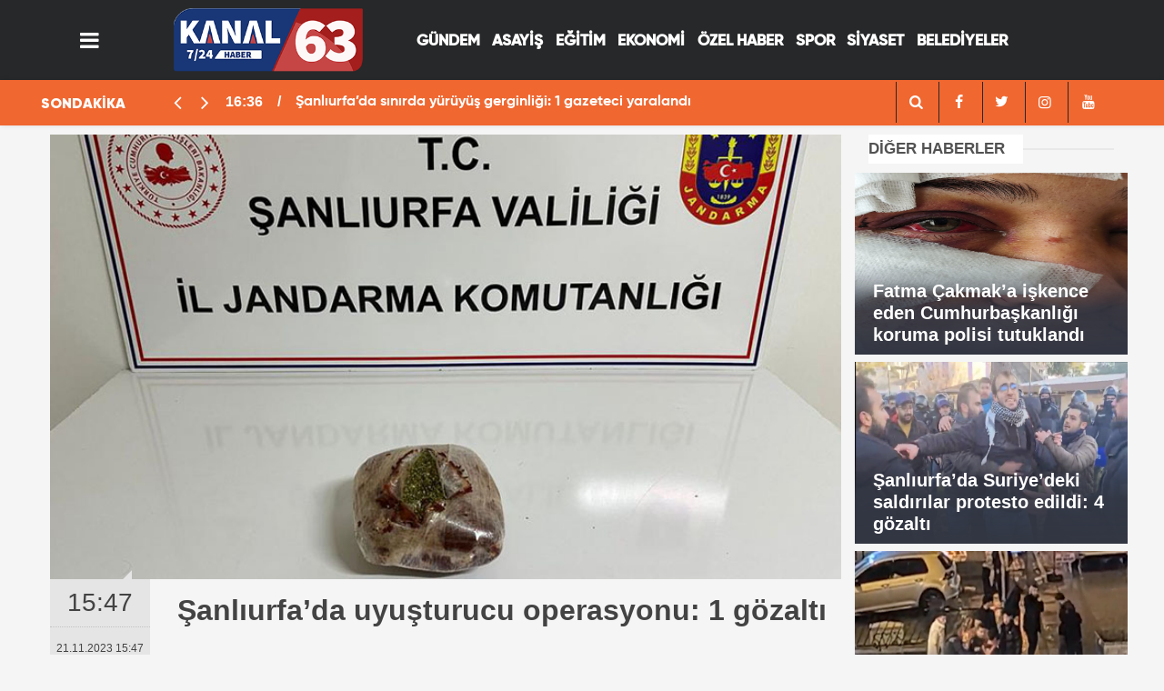

--- FILE ---
content_type: text/html; charset=UTF-8
request_url: https://kanal63.com/haber/7989/sanliurfada-uyusturucu-operasyonu-1-gozalti
body_size: 7696
content:
<!DOCTYPE html>
<html lang="tr">

<head>
    <meta http-equiv="Content-Type" content="text/html; charset=UTF-8" />
    <meta http-equiv="Content-Language" content="tr" />
<meta name="viewport" content="width=device-width, initial-scale=1">

    <link rel="icon" href="upload/25012023134656-20629-55776.jpg">
    <meta http-equiv="Refresh" content="300" />
    
    <meta name="description" content="Şanlıurfa Haber,Haber Urfa,Urfa Haber,Urfa Haberleri,Urfada,Urfa Sondakika,Urfadan,Şanlıurfa sondakika,kanal63," />
    <meta name="keywords" content="Türkiye,Politika,Ekonomi,Finans,Döviz,Borsa,Spor,Futbol,siyaset,Sağlık,Kültür Sanat,Müzik,Sinema,Magazin,Moda,Bilim Teknoloji,Tatil,Hava Durumu,Canlı Yayın,Şanlıurfa Haber,Haber Urfa,Urfa Haber,Urfa Haberleri,Urfada,Urfa Sondakika,Urfadan,Şanlıurfa sondakika,kanal63," />
    <meta name="author" content="Sinekkuşu İnternet Hizmetleri">
    <meta name="developer" content="Sinekkuşu İnternet Hizmetleri" />
    <meta name="designer" content="Sinekkuşu İnternet Hizmetleri" />
    <meta name="generator" content="Sinekkuşu İnternet Hizmetleri" />
    <link rel="alternate" type="application/rss+xml" title="RSS servisi" href="https://kanal63.com/news_sitemap.xml" />
	    <link rel=manifest href="https://kanal63.com/manifest.json">
	
    <meta name="theme-color" content="#182c4c">

        			    <title>Şanlıurfa’da uyuşturucu operasyonu: 1 gözaltı || Kanal63 Urfa&#039;nın Yeni Haber Kanalı</title>
<link rel="canonical" href="https://kanal63.com/haber/7989/sanliurfada-uyusturucu-operasyonu-1-gozalti" />
    <link rel="amphtml" href="https://kanal63.com/amp/haber/7989/sanliurfada-uyusturucu-operasyonu-1-gozalti">
    <meta property="og:site_name" content="https://kanal63.com/haber/7989/sanliurfada-uyusturucu-operasyonu-1-gozalti" />
    <meta property="og:title" content="Şanlıurfa’da uyuşturucu operasyonu: 1 gözaltı" />
    <meta property="og:description" content="Şanlıurfa İl Jandarma Komutanlığınca, uyuşturucu madde ile mücadele kapsamında gerçekleştirilen yol emniyet kontrolünde durdurulan otobüste yolcu olarak bulunan şahsın çantasında 1 kilo 160 gram kimyasal uyuşturucu (skunk)  maddesi ele geçirildi." />
    <meta property="og:image" content="https://kanal63.com/upload/2023-11-sanliurfada-uyusturucu-operasyonu-1-gozalti.jpg" />
    <meta property="og:type" content="article" />
    <meta property="og:url" content="https://kanal63.com/haber/7989/sanliurfada-uyusturucu-operasyonu-1-gozalti" />
    <meta property="og:title" content="Şanlıurfa’da uyuşturucu operasyonu: 1 gözaltı" />
    <meta name="twitter:card" content="summary_large_image" />
    <meta name="twitter:url" content="https://kanal63.com/haber/7989/sanliurfada-uyusturucu-operasyonu-1-gozalti" />
    <meta name="twitter:domain" content="https://kanal63.com/haber/7989/sanliurfada-uyusturucu-operasyonu-1-gozalti" />
    <meta name="twitter:site" content="" />
    <meta name="twitter:title" content="Şanlıurfa’da uyuşturucu operasyonu: 1 gözaltı" />
    <meta name="twitter:description" content="Şanlıurfa İl Jandarma Komutanlığınca, uyuşturucu madde ile mücadele kapsamında gerçekleştirilen yol emniyet kontrolünde durdurulan otobüste yolcu olarak bulunan şahsın çantasında 1 kilo 160 gram kimyasal uyuşturucu (skunk)  maddesi ele geçirildi." />
    <meta name="twitter:image:src" content="https://kanal63.com/upload/2023-11-sanliurfada-uyusturucu-operasyonu-1-gozalti.jpg" />
    <meta property="og:image:type" content="image/jpeg" />
    <meta property="og:image:width" content="1274" />
    <meta property="og:image:height" content="664" />
    <link rel="image_src" type="image/jpeg" href="https://kanal63.com/upload/2023-11-sanliurfada-uyusturucu-operasyonu-1-gozalti.jpg" />
    <meta name="dc.language" content="tr">
    <meta name="dc.source" content="https://kanal63.com/haber/7989/sanliurfada-uyusturucu-operasyonu-1-gozalti">
    <meta name="dc.title" content="Şanlıurfa’da uyuşturucu operasyonu: 1 gözaltı">
    <meta name="dc.keywords" content="">
    <meta name="dc.description" content="Şanlıurfa İl Jandarma Komutanlığınca, uyuşturucu madde ile mücadele kapsamında gerçekleştirilen yol emniyet kontrolünde durdurulan otobüste yolcu olarak bulunan şahsın çantasında 1 kilo 160 gram kimyasal uyuşturucu (skunk)  maddesi ele geçirildi.">
		
        	<!-- Global site tag (gtag.js) - Google Analytics -->
<script async src="https://www.googletagmanager.com/gtag/js?id=UA-250227992-1"></script>
<script>
  window.dataLayer = window.dataLayer || [];
  function gtag(){dataLayer.push(arguments);}
  gtag('js', new Date());

  gtag('config', 'UA-250227992-1');
</script>

    <meta name="application-name" content="Kanal63 Urfa&#039;nın Yeni Haber Kanalı" />
    <meta name="msapplication-TileImage" content="https://kanal63.com/upload/25012023134656-20629-55776.jpg" />
	<link rel="apple-touch-icon" sizes="152x152" href="https://kanal63.com/upload/25012023134656-20629-55776.jpg" />
	<link rel="apple-touch-icon" sizes="144x144" href="https://kanal63.com/upload/25012023134656-20629-55776.jpg" />
	<link rel="apple-touch-icon" sizes="120x120" href="https://kanal63.com/upload/25012023134656-20629-55776.jpg" />
	<link rel="apple-touch-icon" sizes="114x114" href="https://kanal63.com/upload/25012023134656-20629-55776.jpg" />
	<link rel="apple-touch-icon" sizes="72x72" href="https://kanal63.com/upload/25012023134656-20629-55776.jpg" />
	<link rel="apple-touch-icon-precomposed" href="https://kanal63.com/upload/25012023134656-20629-55776.jpg" />

    <!---<script type="text/javascript" src="https://kanal63.com/theme/assets/js/owl.carousel.js"></script>-->
    <script type="text/javascript" src="https://kanal63.com/theme/assets/js/function.js"></script>
    <script type="text/javascript" src="https://kanal63.com/theme/assets/js/slider.js" charset="utf-8"></script>
	<link rel="stylesheet" href="https://kanal63.com/theme/assets/css/weather-icons.css">
    <link rel="stylesheet" href="https://kanal63.com/theme/assets/css/font-awesome.min.css">
    <link rel="stylesheet" href="https://kanal63.com/theme/assets/css/swiper.min.css">
    <link rel="stylesheet" href="https://kanal63.com/theme/assets/css/bootstrap.min.css">
    <link rel="stylesheet" href="https://kanal63.com/theme/assets/css/main.css">
    <link rel="stylesheet" href="https://kanal63.com/theme/assets/css/fontawesome/css/all.min.css">
  <!-- CSS only -->

    <!--[if lt IE 9]>
      <script src="https://oss.maxcdn.com/html5shiv/3.7.2/html5shiv.min.js"></script>
      <script src="https://oss.maxcdn.com/respond/1.4.2/respond.min.js"></script>
      <![endif]-->

</head>

<body class="body-main">
	<div class="SNK_pageskin left visible-lg visible-md fixed"><br></div>
	<div class="SNK_pageskin right visible-lg visible-md fixed"><br></div>
    <header class="base-header header-01">
        <div class="container">
			 <div class="nav-main-container col-9 ">
					<div class="container">
						<div class="row h-100 align-items-center flex-nowrap">
							<div class="col-2 col-xl-1">
								<ul class="nav-tool d-flex flex-row">
									<li>
										 <a id="menuAc" href="#" aria-label="Menü" class="btn show-all-menu"><i class="icon-menu"></i></a>
									</li>
								</ul>
							</div>
							<div class="col-8 col-xl-auto brand">
								<a href="https://kanal63.com" rel="home" title="Kanal63 Urfa&#039;nın Yeni Haber Kanalı">
									<img src="https://kanal63.com/upload/24012023192836-18060-30701.png"
										alt="Kanal63 Urfa&#039;nın Yeni Haber Kanalı" width="100%" height="60" />
								</a>
							</div>
							<div class="col-xl-7 d-none d-xl-block justify-content-end ">
								<ul class="nav-main d-flex flex-row"><li  class="menuyazi"><a href="https://kanal63.com/kategori/7/gundem.html" > GÜNDEM <ul class="dropdown-menu"></ul></li><li  class="menuyazi"><a href="https://kanal63.com/kategori/12/asayis.html" > ASAYİŞ <ul class="dropdown-menu"></ul></li><li  class="menuyazi"><a href="https://kanal63.com/kategori/10/egitim.html" > EĞİTİM <ul class="dropdown-menu"></ul></li><li  class="menuyazi"><a href="https://kanal63.com/kategori/9/ekonomi.html" > EKONOMİ <ul class="dropdown-menu"></ul></li><li  class="menuyazi"><a href="https://kanal63.com/kategori/19/ozel-haber.html" > ÖZEL HABER <ul class="dropdown-menu"></ul></li><li  class="menuyazi"><a href="https://kanal63.com/kategori/11/spor.html" > SPOR <ul class="dropdown-menu"></ul></li><li  class="menuyazi"><a href="https://kanal63.com/kategori/8/siyaset.html" > SİYASET <ul class="dropdown-menu"></ul></li><li  class="menuyazi"><a href="https://kanal63.com/kategori/33/belediyeler.html" > BELEDİYELER <ul class="dropdown-menu"></ul></li></ul></a>
							</div>

						</div>
					</div>
				</div>
        </div>
 
		
		
   

        <section class="bar-last-news">
            <div class="container">
				<div class='row d-flex' >
					<div class='col-sm-2 col-lg-2'>
						<div class="icon">
							<span>SONDAKİKA</span>
						</div>
					</div>
					<div class='col-sm-7 col-lg-7'>	
						<div class="items">
							<div class="owl-carousel  owl-theme sondakika">
																								<div class="item">
									<span class="time">14:56</span>
									<a
										href="https://kanal63.com/haber/14223/sanliurfada-husumetli-aileler-baristi">Şanlıurfa’da husumetli aileler barıştı</a>
								</div>
																<div class="item">
									<span class="time">14:34</span>
									<a
										href="https://kanal63.com/haber/14222/sanliurfada-fenomen-kasaba-silahli-saldiri-2-yarali">Şanlıurfa’da fenomen kasaba silahlı saldırı: 2 yaralı</a>
								</div>
																<div class="item">
									<span class="time">20:35</span>
									<a
										href="https://kanal63.com/haber/14221/sanliurfada-kar-yagisi-guzelligiyle-buyuledi-olumsuzluklariyla-zor-anlar-yasatti">Şanlıurfa’da kar yağışı güzelliğiyle büyüledi, olumsuzluklarıyla zor anlar yaşattı</a>
								</div>
																<div class="item">
									<span class="time">16:36</span>
									<a
										href="https://kanal63.com/haber/14220/sanliurfada-sinirda-yuruyus-gerginligi-1-gazeteci-yaralandi">Şanlıurfa’da sınırda yürüyüş gerginliği: 1 gazeteci yaralandı</a>
								</div>
																<div class="item">
									<span class="time">19:15</span>
									<a
										href="https://kanal63.com/haber/14219/sanliurfada-kolonlardan-ses-geldigi-iddia-edilen-6-katli-bina-tedbiren-bosaltildi">Şanlıurfa’da kolonlardan ses geldiği iddia edilen 6 katlı bina tedbiren boşaltıldı</a>
								</div>
																<div class="item">
									<span class="time">11:02</span>
									<a
										href="https://kanal63.com/haber/14218/sanliurfada-kuzen-kavgasi-1-olu">Şanlıurfa’da kuzen kavgası: 1 ölü</a>
								</div>
																<div class="item">
									<span class="time">17:37</span>
									<a
										href="https://kanal63.com/haber/14217/sanliurfada-suriyedeki-saldirilar-protesto-edildi-4-gozalti">Şanlıurfa’da Suriye’deki saldırılar protesto edildi: 4 gözaltı</a>
								</div>
																<div class="item">
									<span class="time">11:49</span>
									<a
										href="https://kanal63.com/haber/14216/sanliurfada-gizli-buzlanma-kazasi-2-olu">Şanlıurfa’da gizli buzlanma kazası: 2 ölü</a>
								</div>
																<div class="item">
									<span class="time">13:12</span>
									<a
										href="https://kanal63.com/haber/14215/birecikte-tufekle-kopek-vurulmasi-kamerada">Birecik’te tüfekle köpek vurulması kamerada</a>
								</div>
																<div class="item">
									<span class="time">12:07</span>
									<a
										href="https://kanal63.com/haber/14214/fatma-cakmaka-iskence-eden-cumhurbaskanligi-koruma-polisi-tutuklandi">Fatma Çakmak’a işkence eden Cumhurbaşkanlığı koruma polisi tutuklandı</a>
								</div>
															</div>
						</div>
				</div>
					<div class='col-sm-3 col-lg-3'> <div class="all-link">
					<div class="col-auto nav-icon">
					   <div>
							<a title="facebook" href="https://kanal63.com/arama">
									<i class="icon-search" style="color: var(--news-theme-text-color);"></i>
							</a>
						</div>
                    	<div>
							<a title="facebook" href="https://www.facebook.com/">
								<i class="icon-facebook" style="color: var(--news-theme-text-color);"></i>
							</a>
						</div>
                        <div>
							<a title="twitter" href="https://twitter.com/">
								<i class="icon-twitter" style="color: var(--news-theme-text-color);"></i>
							</a>
						</div>
                        <div>
							<a title="instagram" href="https://instagram.com/">
								<i class="icon-instagramm" style="color: var(--news-theme-text-color);"></i>
							</a>
						</div>
                        <div>
							<a title="youtube" href="https://www.youtube.com/">
								<i class="icon-youtube" style="color: var(--news-theme-text-color);"></i>
							</a>
						</div>
					</div>
				</div></div>
				</div>
			</div>
        </section>     
    </header>


    <!-- -->
    <main role="main" id="main">
            <link href="//cdnjs.cloudflare.com/ajax/libs/chocolat/0.4.19/css/chocolat.min.css" rel="stylesheet"/>
<script src="//cdnjs.cloudflare.com/ajax/libs/chocolat/0.4.19/js/jquery.chocolat.min.js"></script>

    <div class="container section-padding-gutter">
        <div class="row d-flex justify-content-center">
            <div class="col-12 col-lg-9">
                <div class="page-content  news-scroll">
                    <div class="post-item" id="news-7989" data-order="1" data-id="7989" data-title="Şanlıurfa’da uyuşturucu operasyonu: 1 gözaltı;"
                        data-url="https://kanal63.com/haber/7989/sanliurfada-uyusturucu-operasyonu-1-gozalti">
                        <div class="article-detail news-detail">
                            <div class="article-image">
                                <div class="imgc image">
                                    <img src="https://kanal63.com/upload/2023-11-sanliurfada-uyusturucu-operasyonu-1-gozalti.jpg" class="position-static col px-0" alt="Şanlıurfa’da uyuşturucu operasyonu: 1 gözaltı;" />
                                </div>
                            </div>
                            <aside class="article-side">
                                <div class="position-sticky">
                                    <div class="content-date">
                                        <time class="p1"
                                            datetime="21.11.2023 15:47">15:47</time>
                                        <span class="p2">21.11.2023 15:47</span>
                                    </div>
                                    <div class="content-tools bookmark-block" data-type="1" data-twitter="">
                                       
                                        <button class="icon-print bg"
                                            onclick="return openPopUp_670x500('https://kanal63.com/cikti/7989/1')"
                                            title="Yazdır"></button>
                                        <button class="icon-comment bg" onclick="$.scrollTo('#comment_form_7989', 600);"
                                            title="Yorum Yap"></button>
                                    </div>
                                </div>
                            </aside>
                            <article class="article-content">
                                <div class="content-heading">
                                    <h1 class="content-title">Şanlıurfa’da uyuşturucu operasyonu: 1 gözaltı</h1>
                                    <h2 class="content-description">Şanlıurfa İl Jandarma Komutanlığınca, uyuşturucu madde ile mücadele kapsamında gerçekleştirilen yol emniyet kontrolünde durdurulan otobüste yolcu olarak bulunan şahsın çantasında 1 kilo 160 gram kimyasal uyuşturucu (skunk)  maddesi ele geçirildi....</h2>
                                </div>
							
                                <div class="text-content">
																		                      <p class="MsoNormal"><span style="font-size:14.0pt;mso-bidi-font-size:11.0pt;
line-height:106%;font-family:&quot;Verdana&quot;,sans-serif">&nbsp;</span></p><p class="MsoNormal"><span style="font-family: Verdana, sans-serif; font-size: 14pt;">Şanlıurfa İl Jandarma
Komutanlığınca, uyuşturucu madde ile mücadele kapsamında operasyonlar devam
ediyor.</span><br></p><p class="MsoNormal"><span style="font-size:14.0pt;mso-bidi-font-size:11.0pt;
line-height:106%;font-family:&quot;Verdana&quot;,sans-serif">Şanlıurfa İl Jandarma
Komutanlığınca, "narkotik suçlarla mücadele kapsamında" icra edilen
faaliyetler sonucunda, Karaköprü ilçesinde Akziyaret Jandarma Karakol
Komutanlığınca gerçekleştirilen yol emniyet kontrolünde durdurulan otobüste
yolcu olarak bulunan A.Ç. isimli şahsın bagajdaki çantasında yapılan aramada, 1
kilo 160 gram kimyasal uyuşturucu (skunk) maddesi ele geçirildi.<o:p></o:p></span></p><p class="MsoNormal"><span style="font-size:14.0pt;mso-bidi-font-size:11.0pt;
line-height:106%;font-family:&quot;Verdana&quot;,sans-serif">A.Ç. isimli şahıs, gözaltına
alındı. <o:p></o:p></span></p><p class="MsoNormal"><span style="font-size:14.0pt;mso-bidi-font-size:11.0pt;
line-height:106%;font-family:&quot;Verdana&quot;,sans-serif">Şanlıurfa İl Jandarma
Komutanlığınca, "Narkotik Suçlarla Mücadele Kapsamında" operasyonel
faaliyetlere hız kesmeden devam edildiği bildirildi.<o:p></o:p></span></p><p class="MsoNormal"><span style="font-size:14.0pt;mso-bidi-font-size:11.0pt;
line-height:106%;font-family:&quot;Verdana&quot;,sans-serif">BİHA <o:p></o:p></span></p><p>















</p><p class="MsoNormal"><b><span style="font-size:10.0pt;mso-bidi-font-size:11.0pt;
line-height:106%;font-family:&quot;Verdana&quot;,sans-serif">&nbsp;</span></b></p>
									
																		
									
                                </div>
                                <p class="article-read-count">Kaynak: </p>
                                <section class="news-label">
                                    <header style='font-family: "Gilroy Black", sans-serif;'><i class="icon-tag"></i> İlgili Konular :</header>

                                    
                                   
                                </section>
                                <div class="sub-page-caption"><span style='font-family: "Gilroy Black", sans-serif;'>İlgili Haberler</span></div>
                                <div class="box-news">
                                    <div class="row">
										<ul style="margin-left: 37px;">
											
											
                                        										</ul>

                                    </div>
                                </div>
                            </article>
                        </div>
                        
                        <section class="comment-block">
                            <h1 class="caption"><span style='font-family: "Gilroy Black", sans-serif;'>HABERE</span> YORUM KAT</h1>
                            <div class="comment_add clearfix">
                                <form method="post" id="comment_form_7989"
                                    onsubmit="return addComment(this, 1, 7989);">
                                    <textarea name="comment_content" class="comment_content" rows="6"
                                        placeholder="YORUMUNUZ" maxlength="500"></textarea>
                                    <input type="hidden" name="reply" value="0" />
                                    <input type="hidden" name="doc_id" value="7989" />
                                    <span class="reply_to"></span>
                                    <input type="hidden" name="_token" value="4BwHRCebLUbRKIyStkP9jZgzU1hqBjC7aCwhex3D">                                    <input type="text" name="member_name" class="member_name" placeholder="AD-SOYAD" />
                                    <input type="submit" name="comment_submit" class="comment_submit" value="YORUMLA" />
                                </form>
                                <div class="info"><b>UYARI:</b> Küfür, hakaret, rencide edici cümleler veya imalar,
                                    inançlara saldırı içeren, imla kuralları ile yazılmamış,<br /> Türkçe karakter
                                    kullanılmayan ve büyük harflerle yazılmış yorumlar onaylanmamaktadır.</div>
                            </div>
                            <div class="comments" id="comments-7989" data-id="7989" data-type="1" data-list="5">
                               
                                <div class="caption"><i class="icon-chat-1"></i><span>0 Yorum</span></div>
                                <ul class="items">
                                                                       

                                </ul>
                                <div class="more" style="display: none;"><button><i class="icon-spin6"></i> Daha
                                        fazlasını göster</button></div>
                            </div>
                        </section>
                        <div id="fb-comments-7989" class="fb-comments"
                            data-href="https://kanal63.com/haber/7989/sanliurfada-uyusturucu-operasyonu-1-gozalti"
                            data-width="100%" data-numposts="5" data-colorscheme="light"></div>
                        <!-- -->
                    </div>
                </div>
            </div>
            <div class="col-12 col-lg-3">
                <div class="side-caption"><a href="#">DİĞER
                        HABERLER</a>
                </div>
                <div class="row">
                                                            <div class="post-item tot mb-2">
                        <a href="https://kanal63.com/haber/14214/fatma-cakmaka-iskence-eden-cumhurbaskanligi-koruma-polisi-tutuklandi">
                            <div class="imgc img-filter">
                                <img class="lazy" style="position: relative;height: 200px;width:300px;" loading="lazy"
                                    data-src="https://kanal63.com/upload/18012026120740-90105-66394.jpg" alt="Fatma Çakmak’a işkence eden Cumhurbaşkanlığı koruma polisi tutuklandı"
                                    src="https://kanal63.com/upload/18012026120740-90105-66394.jpg">
                            </div>
                            <span class="t">Fatma Çakmak’a işkence eden Cumhurbaşkanlığı koruma polisi tutuklandı</span>
                        </a>
                    </div>

                                        <div class="post-item tot mb-2">
                        <a href="https://kanal63.com/haber/14217/sanliurfada-suriyedeki-saldirilar-protesto-edildi-4-gozalti">
                            <div class="imgc img-filter">
                                <img class="lazy" style="position: relative;height: 200px;width:300px;" loading="lazy"
                                    data-src="https://kanal63.com/upload/19012026173738-97839-66553.jpg" alt="Şanlıurfa’da Suriye’deki saldırılar protesto edildi: 4 gözaltı"
                                    src="https://kanal63.com/upload/19012026173738-97839-66553.jpg">
                            </div>
                            <span class="t">Şanlıurfa’da Suriye’deki saldırılar protesto edildi: 4 gözaltı</span>
                        </a>
                    </div>

                                        <div class="post-item tot mb-2">
                        <a href="https://kanal63.com/haber/14213/sanliurfada-isyeri-calisanlari-ile-musteriler-arasinda-kavga-kamerada">
                            <div class="imgc img-filter">
                                <img class="lazy" style="position: relative;height: 200px;width:300px;" loading="lazy"
                                    data-src="https://kanal63.com/upload/18012026115948-10378-60690.jpg" alt="Şanlıurfa’da işyeri çalışanları ile müşteriler arasında kavga kamerada"
                                    src="https://kanal63.com/upload/18012026115948-10378-60690.jpg">
                            </div>
                            <span class="t">Şanlıurfa’da işyeri çalışanları ile müşteriler arasında kavga kamerada</span>
                        </a>
                    </div>

                                        <div class="post-item tot mb-2">
                        <a href="https://kanal63.com/haber/14218/sanliurfada-kuzen-kavgasi-1-olu">
                            <div class="imgc img-filter">
                                <img class="lazy" style="position: relative;height: 200px;width:300px;" loading="lazy"
                                    data-src="https://kanal63.com/upload/20012026110222-88891-67715.JPG" alt="Şanlıurfa’da kuzen kavgası: 1 ölü"
                                    src="https://kanal63.com/upload/20012026110222-88891-67715.JPG">
                            </div>
                            <span class="t">Şanlıurfa’da kuzen kavgası: 1 ölü</span>
                        </a>
                    </div>

                    

                </div>
                <div class="row no-gutters"></div>
<div class="row"><a href="https://kanal63.com/Icerik/102"><img width="100%" src="https://kanal63.com/theme/assets/images/nobetcieczane.gif"></a></div>
<div class="row no-gutters">
    <section class="featured-01">
        <div class="side-caption"><a href="#">RÖPORTAJ &
                SÖYLEŞİ</a></div>
                

        <div class="post-item tot">
            <a href="https://kanal63.com/haber/13552/sanliurfada-yarali-kartal-tedaviye-alindi">
                <div class="imgc img-filter">
                    <img class=" position-relative col px-0" height="250" alt="Şanlıurfa&#039;da yaralı kartal tedaviye alındı"
                        src="https://kanal63.com/upload/th/20012026110222-88891-67715.webp">
                </div>
                <span class="t">Şanlıurfa&#039;da yaralı kartal tedaviye alındı</span>
            </a>
        </div>
            </section>
</div>
<div class="row"></div>
<div class="side-caption"><a href="#">ÇOK OKUNANLAR</a>
</div>
<div class="row">
    <div id="tab-oku" class="tab-contentson clr mb10 active">
        <ul class="mostread">
                        
            <li> <span class="num">1</span>
                <a href="https://kanal63.com/haber/14214/fatma-cakmaka-iskence-eden-cumhurbaskanligi-koruma-polisi-tutuklandi" title="Fatma Çakmak’a işkence eden Cumhurbaşkanlığı koruma polisi tutuklandı">
                    <span class="ti" style="text-transform: capitalize;">Fatma Çakmak’a işkence eden Cumhurbaşkanlığı koruma polisi tutuklandı</span> </a>
            </li>
                        
            <li> <span class="num">2</span>
                <a href="https://kanal63.com/haber/14217/sanliurfada-suriyedeki-saldirilar-protesto-edildi-4-gozalti" title="Şanlıurfa’da Suriye’deki saldırılar protesto edildi: 4 gözaltı">
                    <span class="ti" style="text-transform: capitalize;">Şanlıurfa’da Suriye’deki saldırılar protesto edildi: 4 gözaltı</span> </a>
            </li>
                        
            <li> <span class="num">3</span>
                <a href="https://kanal63.com/haber/14213/sanliurfada-isyeri-calisanlari-ile-musteriler-arasinda-kavga-kamerada" title="Şanlıurfa’da işyeri çalışanları ile müşteriler arasında kavga kamerada">
                    <span class="ti" style="text-transform: capitalize;">Şanlıurfa’da işyeri çalışanları ile müşteriler arasında kavga kamerada</span> </a>
            </li>
                        
            <li> <span class="num">4</span>
                <a href="https://kanal63.com/haber/14218/sanliurfada-kuzen-kavgasi-1-olu" title="Şanlıurfa’da kuzen kavgası: 1 ölü">
                    <span class="ti" style="text-transform: capitalize;">Şanlıurfa’da kuzen kavgası: 1 ölü</span> </a>
            </li>
                        
            <li> <span class="num">5</span>
                <a href="https://kanal63.com/haber/14216/sanliurfada-gizli-buzlanma-kazasi-2-olu" title="Şanlıurfa’da gizli buzlanma kazası: 2 ölü">
                    <span class="ti" style="text-transform: capitalize;">Şanlıurfa’da gizli buzlanma kazası: 2 ölü</span> </a>
            </li>
                        
            <li> <span class="num">6</span>
                <a href="https://kanal63.com/haber/14215/birecikte-tufekle-kopek-vurulmasi-kamerada" title="Birecik’te tüfekle köpek vurulması kamerada">
                    <span class="ti" style="text-transform: capitalize;">Birecik’te tüfekle köpek vurulması kamerada</span> </a>
            </li>
                        
            <li> <span class="num">7</span>
                <a href="https://kanal63.com/haber/14222/sanliurfada-fenomen-kasaba-silahli-saldiri-2-yarali" title="Şanlıurfa’da fenomen kasaba silahlı saldırı: 2 yaralı">
                    <span class="ti" style="text-transform: capitalize;">Şanlıurfa’da fenomen kasaba silahlı saldırı: 2 yaralı</span> </a>
            </li>
                        
            <li> <span class="num">8</span>
                <a href="https://kanal63.com/haber/14220/sanliurfada-sinirda-yuruyus-gerginligi-1-gazeteci-yaralandi" title="Şanlıurfa’da sınırda yürüyüş gerginliği: 1 gazeteci yaralandı">
                    <span class="ti" style="text-transform: capitalize;">Şanlıurfa’da sınırda yürüyüş gerginliği: 1 gazeteci yaralandı</span> </a>
            </li>
                        
            <li> <span class="num">9</span>
                <a href="https://kanal63.com/haber/14219/sanliurfada-kolonlardan-ses-geldigi-iddia-edilen-6-katli-bina-tedbiren-bosaltildi" title="Şanlıurfa’da kolonlardan ses geldiği iddia edilen 6 katlı bina tedbiren boşaltıldı">
                    <span class="ti" style="text-transform: capitalize;">Şanlıurfa’da kolonlardan ses geldiği iddia edilen 6 katlı bina tedbiren boşaltıldı</span> </a>
            </li>
                                </ul>
    </div>
</div>
<div class="row no-gutters"></div>

            </div>
        </div>
    </div>
<script>
jQuery(document).ready(function($){
 	$('.chocolat-parent').Chocolat();
});
</script>

    </main>
    <footer class="base-footer footer-01">
        <div class="nav-top-container col-9 mx-auto">
            <div class="container">
                <div class="row">
         
                    <div class="col-12 col-lg-12">
                        <nav class="nav-footer">
                            <div><a href="https://kanal63.com" title="Anasayfa">Anasayfa</a></div>
                            <div><a href="https://kanal63.com/Icerik/106" title="Künye">Künye</a></div><div><a href="https://kanal63.com/Icerik/107" title="Gizlilik İlkeleri">Gizlilik İlkeleri</a></div><div><a href="https://kanal63.com/Icerik/108" title="Kullanım Şartları">Kullanım Şartları</a></div><div><a href="https://kanal63.com/Icerik/114" title="Yayın İlkeleri">Yayın İlkeleri</a></div>
                            <div><a href="https://kanal63.com/iletisim" title="İletişim">İletişim</a></div>

                        </nav>
                    </div>
                    <div class="col-12 col-lg-12">
                        <div class="nav-social"><a class="facebook-bg"
                                href="https://www.facebook.com/"
                                rel="nofollow noopener noreferrer" target="_blank" title="Facebook ile takip et"><i
                                    class="icon-facebook"></i></a><a class="twitter-bg"
                                href="https://twitter.com/"
                                rel="nofollow noopener noreferrer" target="_blank" title="Twitter ile takip et"><i
                                    class="icon-twitter"></i></a><a class="youtube-bg"
                                href="https://www.youtube.com/"
                                rel="nofollow noopener noreferrer" target="_blank" title="Youtube'den abone ol"><i
                                    class="icon-youtube"></i></a><a class="instagram-bg"
                                href="https://www.instagram.com/"
                                rel="nofollow noopener noreferrer" target="_blank" title="Instagram ile takip et"><i
                                    class="icon-instagramm"></i></a><a class="rss-bg" href="https://kanal63.com/sitemap.xml"
                                target="_blank" title="RSS, News Feed, Haber Beslemesi"><i class="icon-rss"></i></a>
                        </div>
                    </div>
                </div>
            </div>
        </div>

        <div class="container  col-9 mx-auto">
            <div class="row">
				<div class="col-9 col-lg-auto">
                        © Copyright 2022 Kanal 63 Sitemizdeki yazı, resim ve haberlerin her hakkı saklıdır. İzinsiz veya kaynak gösterilmeden kullanılamaz. </div>
                <div class="col sign"><img alt="Logo" src="https://kanal63.com/logo-7.png" title="Sinekkuşu İnternet Hizmetleri"
                         width="84px" height="100%">
                </div>
            </div>
        </div>
    </footer>

    <!-- 0.19195699691772 -->
    <div id="nav-all" class="nav-all nav-all-01 overlay">
        <div class="logo-container">
            <img src="https://kanal63.com/upload/24012023192836-18060-30701.png" alt="Kanal63 Urfa&#039;nın Yeni Haber Kanalı"
                width="250" height="60" class="show-all-menu">
            <button id="close-nav-all" id="menuKapat" class="show-all-menu close"><i class="icon-cancel"></i></button>
        </div>
        <div class="search-container">
            <form action="https://kanal63.com/arama">
                <input name="q" type="text" placeholder="Sitede Ara" name="key"><button type="submit"><i
                        class="icon-search"></i></button>
            </form>
        </div>
        <nav>
            <header class="caption">Haberler</header>
            <ul class="topics">
                
                <li>
                    <a href="https://kanal63.com/kategori/1/yerel.html"
                        title="Yerel">Yerel</a>
                </li>
                
                <li>
                    <a href="https://kanal63.com/kategori/2/ulusal.html"
                        title="Ulusal">Ulusal</a>
                </li>
                
                <li>
                    <a href="https://kanal63.com/kategori/7/gundem.html"
                        title="Gündem">Gündem</a>
                </li>
                
                <li>
                    <a href="https://kanal63.com/kategori/8/siyaset.html"
                        title="Siyaset">Siyaset</a>
                </li>
                
                <li>
                    <a href="https://kanal63.com/kategori/9/ekonomi.html"
                        title="Ekonomi">Ekonomi</a>
                </li>
                
                <li>
                    <a href="https://kanal63.com/kategori/10/egitim.html"
                        title="Eğitim">Eğitim</a>
                </li>
                
                <li>
                    <a href="https://kanal63.com/kategori/11/spor.html"
                        title="Spor">Spor</a>
                </li>
                
                <li>
                    <a href="https://kanal63.com/kategori/12/asayis.html"
                        title="Asayiş">Asayiş</a>
                </li>
                
                <li>
                    <a href="https://kanal63.com/kategori/13/ilceler.html"
                        title="İlçeler">İlçeler</a>
                </li>
                
                <li>
                    <a href="https://kanal63.com/kategori/14/roportaj.html"
                        title="Röportaj">Röportaj</a>
                </li>
                
                <li>
                    <a href="https://kanal63.com/kategori/17/yasam.html"
                        title="Yaşam">Yaşam</a>
                </li>
                
                <li>
                    <a href="https://kanal63.com/kategori/18/medya.html"
                        title="Medya">Medya</a>
                </li>
                
                <li>
                    <a href="https://kanal63.com/kategori/19/ozel-haber.html"
                        title="Özel Haber">Özel Haber</a>
                </li>
                
                <li>
                    <a href="https://kanal63.com/kategori/20/saglik.html"
                        title="Sağlık">Sağlık</a>
                </li>
                
                <li>
                    <a href="https://kanal63.com/kategori/21/tarim.html"
                        title="Tarım">Tarım</a>
                </li>
                
                <li>
                    <a href="https://kanal63.com/kategori/22/kultur-sanat.html"
                        title="Kültür sanat">Kültür sanat</a>
                </li>
                
                <li>
                    <a href="https://kanal63.com/kategori/24/sondakika.html"
                        title="Sondakika">Sondakika</a>
                </li>
                
                <li>
                    <a href="https://kanal63.com/kategori/25/gaziantep-bolge.html"
                        title="Gaziantep Bölge">Gaziantep Bölge</a>
                </li>
                
                <li>
                    <a href="https://kanal63.com/kategori/26/diyarbakir-bolge.html"
                        title="Diyarbakır Bölge">Diyarbakır Bölge</a>
                </li>
                
                <li>
                    <a href="https://kanal63.com/kategori/27/adiyaman-bolge.html"
                        title="Adiyaman Bölge">Adiyaman Bölge</a>
                </li>
                
                <li>
                    <a href="https://kanal63.com/kategori/28/sanliurfa-bolge.html"
                        title="Şanlıurfa Bölge">Şanlıurfa Bölge</a>
                </li>
                
                <li>
                    <a href="https://kanal63.com/kategori/29/doga.html"
                        title="Doğa">Doğa</a>
                </li>
                
                <li>
                    <a href="https://kanal63.com/kategori/30/turizm.html"
                        title="Turizm">Turizm</a>
                </li>
                
                <li>
                    <a href="https://kanal63.com/kategori/32/teknoloji.html"
                        title="Teknoloji">Teknoloji</a>
                </li>
                
                <li>
                    <a href="https://kanal63.com/kategori/33/belediyeler.html"
                        title="Belediyeler">Belediyeler</a>
                </li>
                
            </ul>
            <header class="caption">Diğer İçerikler</header>
            <ul class="topics">
                <div><a href="/mansetler" title="Manşetler">Manşetler</a></div><div><a href="/gunun-haberleri" title="Günün Haberleri">Günün Haberleri</a></div><div><a href="/iletisim" title="İletişim">İletişim</a></div>

            </ul>
            <header class="caption">Kurumsal</header>
            <ul class="topics">
                <div><a href="https://kanal63.com/Icerik/106" title="Künye">Künye</a></div><div><a href="https://kanal63.com/Icerik/107" title="Gizlilik İlkeleri">Gizlilik İlkeleri</a></div><div><a href="https://kanal63.com/Icerik/108" title="Kullanım Şartları">Kullanım Şartları</a></div><div><a href="https://kanal63.com/Icerik/114" title="Yayın İlkeleri">Yayın İlkeleri</a></div>
            </ul>
        </nav>
    </div>

    
<script type="application/ld+json">
        [
    {
        "@context": "http://schema.org",
        "@type": "NewsArticle",
        "mainEntityOfPage": "https://kanal63.com/haber/7989/sanliurfada-uyusturucu-operasyonu-1-gozalti",
        "headline": "Şanlıurfa’da uyuşturucu operasyonu: 1 gözaltı",
        "datePublished": "2023-11-21 15:47:07",
        "dateModified": "2026-01-25 04:20:52",
        "description": "Şanlıurfa İl Jandarma Komutanlığınca, uyuşturucu madde ile mücadele kapsamında gerçekleştirilen yol emniyet kontrolünde durdurulan otobüste yolcu olarak bulunan şahsın çantasında 1 kilo 160 gram kimyasal uyuşturucu (skunk)  maddesi ele geçirildi.",
        "image": {
            "@type": "ImageObject",
            "url": "https://kanal63.com/upload/2023-11-sanliurfada-uyusturucu-operasyonu-1-gozalti.jpg",
            "width": 880,
            "height": 440
        },
        "publisher": {
            "@type": "Organization",
            "name": "Kanal63 Urfa&#039;nın Yeni Haber Kanalı",
            "logo": {
                "@type": "ImageObject",
                "url": "https://kanal63.com/upload/24012023192836-18060-30701.png",
                "width": "170",
                "height": "60"
            }
        }
    }
]
    </script>

<script defer src="https://static.cloudflareinsights.com/beacon.min.js/vcd15cbe7772f49c399c6a5babf22c1241717689176015" integrity="sha512-ZpsOmlRQV6y907TI0dKBHq9Md29nnaEIPlkf84rnaERnq6zvWvPUqr2ft8M1aS28oN72PdrCzSjY4U6VaAw1EQ==" data-cf-beacon='{"version":"2024.11.0","token":"400806c14e2143a889daffd2c5bf4f04","r":1,"server_timing":{"name":{"cfCacheStatus":true,"cfEdge":true,"cfExtPri":true,"cfL4":true,"cfOrigin":true,"cfSpeedBrain":true},"location_startswith":null}}' crossorigin="anonymous"></script>
</body>

</html>

--- FILE ---
content_type: text/css; charset=utf-8
request_url: https://kanal63.com/theme/assets/css/weather-icons.css
body_size: 3145
content:
/*!
 *  Weather Icons 2.0.10
 *  Updated November 1, 2020
 *  Weather themed icons for Bootstrap
 *  Author - Erik Flowers - erik@helloerik.com
 *  Email: erik@helloerik.com
 *  Twitter: http://twitter.com/Erik_UX
 *  ------------------------------------------------------------------------------
 *  Maintained at http://erikflowers.github.io/weather-icons
 *
 *  License
 *  ------------------------------------------------------------------------------
 *  - Font licensed under SIL OFL 1.1 -
 *    http://scripts.sil.org/OFL
 *  - CSS, SCSS and LESS are licensed under MIT License -
 *    http://opensource.org/licenses/mit-license.html
 *  - Documentation licensed under CC BY 3.0 -
 *    http://creativecommons.org/licenses/by/3.0/
 *  - Inspired by and works great as a companion with Font Awesome
 *    "Font Awesome by Dave Gandy - http://fontawesome.io"
 */
@font-face {
  font-family: 'weathericons';
  src: url('../fonts/weathericons-regular-webfont.eot');
  src: url('../fonts/weathericons-regular-webfont.eot?#iefix') format('embedded-opentype'), url('../fonts/weathericons-regular-webfont.woff2') format('woff2'), url('../fonts/weathericons-regular-webfont.woff') format('woff'), url('../fonts/weathericons-regular-webfont.ttf') format('truetype'), url('../fonts/weathericons-regular-webfont.svg#weather_iconsregular') format('svg');
  font-weight: normal;
  font-style: normal;
}
.wi {
  display: inline-block;
  font-family: 'weathericons';
  font-style: normal;
  font-weight: normal;
  line-height: 1;
  -webkit-font-smoothing: antialiased;
  -moz-osx-font-smoothing: grayscale;
}
.wi-fw {
  text-align: center;
  width: 1.4em;
}
.wi-rotate-90 {
  filter: progid:DXImageTransform.Microsoft.BasicImage(rotation=1);
  -webkit-transform: rotate(90deg);
  -ms-transform: rotate(90deg);
  transform: rotate(90deg);
}
.wi-rotate-180 {
  filter: progid:DXImageTransform.Microsoft.BasicImage(rotation=2);
  -webkit-transform: rotate(180deg);
  -ms-transform: rotate(180deg);
  transform: rotate(180deg);
}
.wi-rotate-270 {
  filter: progid:DXImageTransform.Microsoft.BasicImage(rotation=3);
  -webkit-transform: rotate(270deg);
  -ms-transform: rotate(270deg);
  transform: rotate(270deg);
}
.wi-flip-horizontal {
  filter: progid:DXImageTransform.Microsoft.BasicImage(rotation=0, mirror=1);
  -webkit-transform: scale(-1, 1);
  -ms-transform: scale(-1, 1);
  transform: scale(-1, 1);
}
.wi-flip-vertical {
  filter: progid:DXImageTransform.Microsoft.BasicImage(rotation=2, mirror=1);
  -webkit-transform: scale(1, -1);
  -ms-transform: scale(1, -1);
  transform: scale(1, -1);
}
.wi-day-sunny:before {
  content: "\f00d";
}
.wi-day-cloudy:before {
  content: "\f002";
}
.wi-day-cloudy-gusts:before {
  content: "\f000";
}
.wi-day-cloudy-windy:before {
  content: "\f001";
}
.wi-day-fog:before {
  content: "\f003";
}
.wi-day-hail:before {
  content: "\f004";
}
.wi-day-haze:before {
  content: "\f0b6";
}
.wi-day-lightning:before {
  content: "\f005";
}
.wi-day-rain:before {
  content: "\f008";
}
.wi-day-rain-mix:before {
  content: "\f006";
}
.wi-day-rain-wind:before {
  content: "\f007";
}
.wi-day-showers:before {
  content: "\f009";
}
.wi-day-sleet:before {
  content: "\f0b2";
}
.wi-day-sleet-storm:before {
  content: "\f068";
}
.wi-day-snow:before {
  content: "\f00a";
}
.wi-day-snow-thunderstorm:before {
  content: "\f06b";
}
.wi-day-snow-wind:before {
  content: "\f065";
}
.wi-day-sprinkle:before {
  content: "\f00b";
}
.wi-day-storm-showers:before {
  content: "\f00e";
}
.wi-day-sunny-overcast:before {
  content: "\f00c";
}
.wi-day-thunderstorm:before {
  content: "\f010";
}
.wi-day-windy:before {
  content: "\f085";
}
.wi-solar-eclipse:before {
  content: "\f06e";
}
.wi-hot:before {
  content: "\f072";
}
.wi-day-cloudy-high:before {
  content: "\f07d";
}
.wi-day-light-wind:before {
  content: "\f0c4";
}
.wi-night-clear:before {
  content: "\f02e";
}
.wi-night-alt-cloudy:before {
  content: "\f086";
}
.wi-night-alt-cloudy-gusts:before {
  content: "\f022";
}
.wi-night-alt-cloudy-windy:before {
  content: "\f023";
}
.wi-night-alt-hail:before {
  content: "\f024";
}
.wi-night-alt-lightning:before {
  content: "\f025";
}
.wi-night-alt-rain:before {
  content: "\f028";
}
.wi-night-alt-rain-mix:before {
  content: "\f026";
}
.wi-night-alt-rain-wind:before {
  content: "\f027";
}
.wi-night-alt-showers:before {
  content: "\f029";
}
.wi-night-alt-sleet:before {
  content: "\f0b4";
}
.wi-night-alt-sleet-storm:before {
  content: "\f06a";
}
.wi-night-alt-snow:before {
  content: "\f02a";
}
.wi-night-alt-snow-thunderstorm:before {
  content: "\f06d";
}
.wi-night-alt-snow-wind:before {
  content: "\f067";
}
.wi-night-alt-sprinkle:before {
  content: "\f02b";
}
.wi-night-alt-storm-showers:before {
  content: "\f02c";
}
.wi-night-alt-thunderstorm:before {
  content: "\f02d";
}
.wi-night-cloudy:before {
  content: "\f031";
}
.wi-night-cloudy-gusts:before {
  content: "\f02f";
}
.wi-night-cloudy-windy:before {
  content: "\f030";
}
.wi-night-fog:before {
  content: "\f04a";
}
.wi-night-hail:before {
  content: "\f032";
}
.wi-night-lightning:before {
  content: "\f033";
}
.wi-night-partly-cloudy:before {
  content: "\f083";
}
.wi-night-rain:before {
  content: "\f036";
}
.wi-night-rain-mix:before {
  content: "\f034";
}
.wi-night-rain-wind:before {
  content: "\f035";
}
.wi-night-showers:before {
  content: "\f037";
}
.wi-night-sleet:before {
  content: "\f0b3";
}
.wi-night-sleet-storm:before {
  content: "\f069";
}
.wi-night-snow:before {
  content: "\f038";
}
.wi-night-snow-thunderstorm:before {
  content: "\f06c";
}
.wi-night-snow-wind:before {
  content: "\f066";
}
.wi-night-sprinkle:before {
  content: "\f039";
}
.wi-night-storm-showers:before {
  content: "\f03a";
}
.wi-night-thunderstorm:before {
  content: "\f03b";
}
.wi-lunar-eclipse:before {
  content: "\f070";
}
.wi-stars:before {
  content: "\f077";
}
.wi-storm-showers:before {
  content: "\f01d";
}
.wi-thunderstorm:before {
  content: "\f01e";
}
.wi-night-alt-cloudy-high:before {
  content: "\f07e";
}
.wi-night-cloudy-high:before {
  content: "\f080";
}
.wi-night-alt-partly-cloudy:before {
  content: "\f081";
}
.wi-cloud:before {
  content: "\f041";
}
.wi-cloudy:before {
  content: "\f013";
}
.wi-cloudy-gusts:before {
  content: "\f011";
}
.wi-cloudy-windy:before {
  content: "\f012";
}
.wi-fog:before {
  content: "\f014";
}
.wi-hail:before {
  content: "\f015";
}
.wi-rain:before {
  content: "\f019";
}
.wi-rain-mix:before {
  content: "\f017";
}
.wi-rain-wind:before {
  content: "\f018";
}
.wi-showers:before {
  content: "\f01a";
}
.wi-sleet:before {
  content: "\f0b5";
}
.wi-snow:before {
  content: "\f01b";
}
.wi-sprinkle:before {
  content: "\f01c";
}
.wi-storm-showers:before {
  content: "\f01d";
}
.wi-thunderstorm:before {
  content: "\f01e";
}
.wi-snow-wind:before {
  content: "\f064";
}
.wi-snow:before {
  content: "\f01b";
}
.wi-smog:before {
  content: "\f074";
}
.wi-smoke:before {
  content: "\f062";
}
.wi-lightning:before {
  content: "\f016";
}
.wi-raindrops:before {
  content: "\f04e";
}
.wi-raindrop:before {
  content: "\f078";
}
.wi-dust:before {
  content: "\f063";
}
.wi-snowflake-cold:before {
  content: "\f076";
}
.wi-windy:before {
  content: "\f021";
}
.wi-strong-wind:before {
  content: "\f050";
}
.wi-sandstorm:before {
  content: "\f082";
}
.wi-earthquake:before {
  content: "\f0c6";
}
.wi-fire:before {
  content: "\f0c7";
}
.wi-flood:before {
  content: "\f07c";
}
.wi-meteor:before {
  content: "\f071";
}
.wi-tsunami:before {
  content: "\f0c5";
}
.wi-volcano:before {
  content: "\f0c8";
}
.wi-hurricane:before {
  content: "\f073";
}
.wi-tornado:before {
  content: "\f056";
}
.wi-small-craft-advisory:before {
  content: "\f0cc";
}
.wi-gale-warning:before {
  content: "\f0cd";
}
.wi-storm-warning:before {
  content: "\f0ce";
}
.wi-hurricane-warning:before {
  content: "\f0cf";
}
.wi-wind-direction:before {
  content: "\f0b1";
}
.wi-alien:before {
  content: "\f075";
}
.wi-celsius:before {
  content: "\f03c";
}
.wi-fahrenheit:before {
  content: "\f045";
}
.wi-degrees:before {
  content: "\f042";
}
.wi-thermometer:before {
  content: "\f055";
}
.wi-thermometer-exterior:before {
  content: "\f053";
}
.wi-thermometer-internal:before {
  content: "\f054";
}
.wi-cloud-down:before {
  content: "\f03d";
}
.wi-cloud-up:before {
  content: "\f040";
}
.wi-cloud-refresh:before {
  content: "\f03e";
}
.wi-horizon:before {
  content: "\f047";
}
.wi-horizon-alt:before {
  content: "\f046";
}
.wi-sunrise:before {
  content: "\f051";
}
.wi-sunset:before {
  content: "\f052";
}
.wi-moonrise:before {
  content: "\f0c9";
}
.wi-moonset:before {
  content: "\f0ca";
}
.wi-refresh:before {
  content: "\f04c";
}
.wi-refresh-alt:before {
  content: "\f04b";
}
.wi-umbrella:before {
  content: "\f084";
}
.wi-barometer:before {
  content: "\f079";
}
.wi-humidity:before {
  content: "\f07a";
}
.wi-na:before {
  content: "\f07b";
}
.wi-train:before {
  content: "\f0cb";
}
.wi-moon-new:before {
  content: "\f095";
}
.wi-moon-waxing-crescent-1:before {
  content: "\f096";
}
.wi-moon-waxing-crescent-2:before {
  content: "\f097";
}
.wi-moon-waxing-crescent-3:before {
  content: "\f098";
}
.wi-moon-waxing-crescent-4:before {
  content: "\f099";
}
.wi-moon-waxing-crescent-5:before {
  content: "\f09a";
}
.wi-moon-waxing-crescent-6:before {
  content: "\f09b";
}
.wi-moon-first-quarter:before {
  content: "\f09c";
}
.wi-moon-waxing-gibbous-1:before {
  content: "\f09d";
}
.wi-moon-waxing-gibbous-2:before {
  content: "\f09e";
}
.wi-moon-waxing-gibbous-3:before {
  content: "\f09f";
}
.wi-moon-waxing-gibbous-4:before {
  content: "\f0a0";
}
.wi-moon-waxing-gibbous-5:before {
  content: "\f0a1";
}
.wi-moon-waxing-gibbous-6:before {
  content: "\f0a2";
}
.wi-moon-full:before {
  content: "\f0a3";
}
.wi-moon-waning-gibbous-1:before {
  content: "\f0a4";
}
.wi-moon-waning-gibbous-2:before {
  content: "\f0a5";
}
.wi-moon-waning-gibbous-3:before {
  content: "\f0a6";
}
.wi-moon-waning-gibbous-4:before {
  content: "\f0a7";
}
.wi-moon-waning-gibbous-5:before {
  content: "\f0a8";
}
.wi-moon-waning-gibbous-6:before {
  content: "\f0a9";
}
.wi-moon-third-quarter:before {
  content: "\f0aa";
}
.wi-moon-waning-crescent-1:before {
  content: "\f0ab";
}
.wi-moon-waning-crescent-2:before {
  content: "\f0ac";
}
.wi-moon-waning-crescent-3:before {
  content: "\f0ad";
}
.wi-moon-waning-crescent-4:before {
  content: "\f0ae";
}
.wi-moon-waning-crescent-5:before {
  content: "\f0af";
}
.wi-moon-waning-crescent-6:before {
  content: "\f0b0";
}
.wi-moon-alt-new:before {
  content: "\f0eb";
}
.wi-moon-alt-waxing-crescent-1:before {
  content: "\f0d0";
}
.wi-moon-alt-waxing-crescent-2:before {
  content: "\f0d1";
}
.wi-moon-alt-waxing-crescent-3:before {
  content: "\f0d2";
}
.wi-moon-alt-waxing-crescent-4:before {
  content: "\f0d3";
}
.wi-moon-alt-waxing-crescent-5:before {
  content: "\f0d4";
}
.wi-moon-alt-waxing-crescent-6:before {
  content: "\f0d5";
}
.wi-moon-alt-first-quarter:before {
  content: "\f0d6";
}
.wi-moon-alt-waxing-gibbous-1:before {
  content: "\f0d7";
}
.wi-moon-alt-waxing-gibbous-2:before {
  content: "\f0d8";
}
.wi-moon-alt-waxing-gibbous-3:before {
  content: "\f0d9";
}
.wi-moon-alt-waxing-gibbous-4:before {
  content: "\f0da";
}
.wi-moon-alt-waxing-gibbous-5:before {
  content: "\f0db";
}
.wi-moon-alt-waxing-gibbous-6:before {
  content: "\f0dc";
}
.wi-moon-alt-full:before {
  content: "\f0dd";
}
.wi-moon-alt-waning-gibbous-1:before {
  content: "\f0de";
}
.wi-moon-alt-waning-gibbous-2:before {
  content: "\f0df";
}
.wi-moon-alt-waning-gibbous-3:before {
  content: "\f0e0";
}
.wi-moon-alt-waning-gibbous-4:before {
  content: "\f0e1";
}
.wi-moon-alt-waning-gibbous-5:before {
  content: "\f0e2";
}
.wi-moon-alt-waning-gibbous-6:before {
  content: "\f0e3";
}
.wi-moon-alt-third-quarter:before {
  content: "\f0e4";
}
.wi-moon-alt-waning-crescent-1:before {
  content: "\f0e5";
}
.wi-moon-alt-waning-crescent-2:before {
  content: "\f0e6";
}
.wi-moon-alt-waning-crescent-3:before {
  content: "\f0e7";
}
.wi-moon-alt-waning-crescent-4:before {
  content: "\f0e8";
}
.wi-moon-alt-waning-crescent-5:before {
  content: "\f0e9";
}
.wi-moon-alt-waning-crescent-6:before {
  content: "\f0ea";
}
.wi-moon-0:before {
  content: "\f095";
}
.wi-moon-1:before {
  content: "\f096";
}
.wi-moon-2:before {
  content: "\f097";
}
.wi-moon-3:before {
  content: "\f098";
}
.wi-moon-4:before {
  content: "\f099";
}
.wi-moon-5:before {
  content: "\f09a";
}
.wi-moon-6:before {
  content: "\f09b";
}
.wi-moon-7:before {
  content: "\f09c";
}
.wi-moon-8:before {
  content: "\f09d";
}
.wi-moon-9:before {
  content: "\f09e";
}
.wi-moon-10:before {
  content: "\f09f";
}
.wi-moon-11:before {
  content: "\f0a0";
}
.wi-moon-12:before {
  content: "\f0a1";
}
.wi-moon-13:before {
  content: "\f0a2";
}
.wi-moon-14:before {
  content: "\f0a3";
}
.wi-moon-15:before {
  content: "\f0a4";
}
.wi-moon-16:before {
  content: "\f0a5";
}
.wi-moon-17:before {
  content: "\f0a6";
}
.wi-moon-18:before {
  content: "\f0a7";
}
.wi-moon-19:before {
  content: "\f0a8";
}
.wi-moon-20:before {
  content: "\f0a9";
}
.wi-moon-21:before {
  content: "\f0aa";
}
.wi-moon-22:before {
  content: "\f0ab";
}
.wi-moon-23:before {
  content: "\f0ac";
}
.wi-moon-24:before {
  content: "\f0ad";
}
.wi-moon-25:before {
  content: "\f0ae";
}
.wi-moon-26:before {
  content: "\f0af";
}
.wi-moon-27:before {
  content: "\f0b0";
}
.wi-time-1:before {
  content: "\f08a";
}
.wi-time-2:before {
  content: "\f08b";
}
.wi-time-3:before {
  content: "\f08c";
}
.wi-time-4:before {
  content: "\f08d";
}
.wi-time-5:before {
  content: "\f08e";
}
.wi-time-6:before {
  content: "\f08f";
}
.wi-time-7:before {
  content: "\f090";
}
.wi-time-8:before {
  content: "\f091";
}
.wi-time-9:before {
  content: "\f092";
}
.wi-time-10:before {
  content: "\f093";
}
.wi-time-11:before {
  content: "\f094";
}
.wi-time-12:before {
  content: "\f089";
}
.wi-direction-up:before {
  content: "\f058";
}
.wi-direction-up-right:before {
  content: "\f057";
}
.wi-direction-right:before {
  content: "\f04d";
}
.wi-direction-down-right:before {
  content: "\f088";
}
.wi-direction-down:before {
  content: "\f044";
}
.wi-direction-down-left:before {
  content: "\f043";
}
.wi-direction-left:before {
  content: "\f048";
}
.wi-direction-up-left:before {
  content: "\f087";
}
.wi-wind-beaufort-0:before {
  content: "\f0b7";
}
.wi-wind-beaufort-1:before {
  content: "\f0b8";
}
.wi-wind-beaufort-2:before {
  content: "\f0b9";
}
.wi-wind-beaufort-3:before {
  content: "\f0ba";
}
.wi-wind-beaufort-4:before {
  content: "\f0bb";
}
.wi-wind-beaufort-5:before {
  content: "\f0bc";
}
.wi-wind-beaufort-6:before {
  content: "\f0bd";
}
.wi-wind-beaufort-7:before {
  content: "\f0be";
}
.wi-wind-beaufort-8:before {
  content: "\f0bf";
}
.wi-wind-beaufort-9:before {
  content: "\f0c0";
}
.wi-wind-beaufort-10:before {
  content: "\f0c1";
}
.wi-wind-beaufort-11:before {
  content: "\f0c2";
}
.wi-wind-beaufort-12:before {
  content: "\f0c3";
}
.wi-yahoo-0:before {
  content: "\f056";
}
.wi-yahoo-1:before {
  content: "\f00e";
}
.wi-yahoo-2:before {
  content: "\f073";
}
.wi-yahoo-3:before {
  content: "\f01e";
}
.wi-yahoo-4:before {
  content: "\f01e";
}
.wi-yahoo-5:before {
  content: "\f017";
}
.wi-yahoo-6:before {
  content: "\f017";
}
.wi-yahoo-7:before {
  content: "\f017";
}
.wi-yahoo-8:before {
  content: "\f015";
}
.wi-yahoo-9:before {
  content: "\f01a";
}
.wi-yahoo-10:before {
  content: "\f015";
}
.wi-yahoo-11:before {
  content: "\f01a";
}
.wi-yahoo-12:before {
  content: "\f01a";
}
.wi-yahoo-13:before {
  content: "\f01b";
}
.wi-yahoo-14:before {
  content: "\f00a";
}
.wi-yahoo-15:before {
  content: "\f064";
}
.wi-yahoo-16:before {
  content: "\f01b";
}
.wi-yahoo-17:before {
  content: "\f015";
}
.wi-yahoo-18:before {
  content: "\f017";
}
.wi-yahoo-19:before {
  content: "\f063";
}
.wi-yahoo-20:before {
  content: "\f014";
}
.wi-yahoo-21:before {
  content: "\f021";
}
.wi-yahoo-22:before {
  content: "\f062";
}
.wi-yahoo-23:before {
  content: "\f050";
}
.wi-yahoo-24:before {
  content: "\f050";
}
.wi-yahoo-25:before {
  content: "\f076";
}
.wi-yahoo-26:before {
  content: "\f013";
}
.wi-yahoo-27:before {
  content: "\f031";
}
.wi-yahoo-28:before {
  content: "\f002";
}
.wi-yahoo-29:before {
  content: "\f031";
}
.wi-yahoo-30:before {
  content: "\f002";
}
.wi-yahoo-31:before {
  content: "\f02e";
}
.wi-yahoo-32:before {
  content: "\f00d";
}
.wi-yahoo-33:before {
  content: "\f083";
}
.wi-yahoo-34:before {
  content: "\f00c";
}
.wi-yahoo-35:before {
  content: "\f017";
}
.wi-yahoo-36:before {
  content: "\f072";
}
.wi-yahoo-37:before {
  content: "\f00e";
}
.wi-yahoo-38:before {
  content: "\f00e";
}
.wi-yahoo-39:before {
  content: "\f00e";
}
.wi-yahoo-40:before {
  content: "\f01a";
}
.wi-yahoo-41:before {
  content: "\f064";
}
.wi-yahoo-42:before {
  content: "\f01b";
}
.wi-yahoo-43:before {
  content: "\f064";
}
.wi-yahoo-44:before {
  content: "\f00c";
}
.wi-yahoo-45:before {
  content: "\f00e";
}
.wi-yahoo-46:before {
  content: "\f01b";
}
.wi-yahoo-47:before {
  content: "\f00e";
}
.wi-yahoo-3200:before {
  content: "\f077";
}
.wi-forecast-io-clear-day:before {
  content: "\f00d";
}
.wi-forecast-io-clear-night:before {
  content: "\f02e";
}
.wi-forecast-io-rain:before {
  content: "\f019";
}
.wi-forecast-io-snow:before {
  content: "\f01b";
}
.wi-forecast-io-sleet:before {
  content: "\f0b5";
}
.wi-forecast-io-wind:before {
  content: "\f050";
}
.wi-forecast-io-fog:before {
  content: "\f014";
}
.wi-forecast-io-cloudy:before {
  content: "\f013";
}
.wi-forecast-io-partly-cloudy-day:before {
  content: "\f002";
}
.wi-forecast-io-partly-cloudy-night:before {
  content: "\f031";
}
.wi-forecast-io-hail:before {
  content: "\f015";
}
.wi-forecast-io-thunderstorm:before {
  content: "\f01e";
}
.wi-forecast-io-tornado:before {
  content: "\f056";
}
.wi-wmo4680-0:before,
.wi-wmo4680-00:before {
  content: "\f055";
}
.wi-wmo4680-1:before,
.wi-wmo4680-01:before {
  content: "\f013";
}
.wi-wmo4680-2:before,
.wi-wmo4680-02:before {
  content: "\f055";
}
.wi-wmo4680-3:before,
.wi-wmo4680-03:before {
  content: "\f013";
}
.wi-wmo4680-4:before,
.wi-wmo4680-04:before {
  content: "\f014";
}
.wi-wmo4680-5:before,
.wi-wmo4680-05:before {
  content: "\f014";
}
.wi-wmo4680-10:before {
  content: "\f014";
}
.wi-wmo4680-11:before {
  content: "\f014";
}
.wi-wmo4680-12:before {
  content: "\f016";
}
.wi-wmo4680-18:before {
  content: "\f050";
}
.wi-wmo4680-20:before {
  content: "\f014";
}
.wi-wmo4680-21:before {
  content: "\f017";
}
.wi-wmo4680-22:before {
  content: "\f017";
}
.wi-wmo4680-23:before {
  content: "\f019";
}
.wi-wmo4680-24:before {
  content: "\f01b";
}
.wi-wmo4680-25:before {
  content: "\f015";
}
.wi-wmo4680-26:before {
  content: "\f01e";
}
.wi-wmo4680-27:before {
  content: "\f063";
}
.wi-wmo4680-28:before {
  content: "\f063";
}
.wi-wmo4680-29:before {
  content: "\f063";
}
.wi-wmo4680-30:before {
  content: "\f014";
}
.wi-wmo4680-31:before {
  content: "\f014";
}
.wi-wmo4680-32:before {
  content: "\f014";
}
.wi-wmo4680-33:before {
  content: "\f014";
}
.wi-wmo4680-34:before {
  content: "\f014";
}
.wi-wmo4680-35:before {
  content: "\f014";
}
.wi-wmo4680-40:before {
  content: "\f017";
}
.wi-wmo4680-41:before {
  content: "\f01c";
}
.wi-wmo4680-42:before {
  content: "\f019";
}
.wi-wmo4680-43:before {
  content: "\f01c";
}
.wi-wmo4680-44:before {
  content: "\f019";
}
.wi-wmo4680-45:before {
  content: "\f015";
}
.wi-wmo4680-46:before {
  content: "\f015";
}
.wi-wmo4680-47:before {
  content: "\f01b";
}
.wi-wmo4680-48:before {
  content: "\f01b";
}
.wi-wmo4680-50:before {
  content: "\f01c";
}
.wi-wmo4680-51:before {
  content: "\f01c";
}
.wi-wmo4680-52:before {
  content: "\f019";
}
.wi-wmo4680-53:before {
  content: "\f019";
}
.wi-wmo4680-54:before {
  content: "\f076";
}
.wi-wmo4680-55:before {
  content: "\f076";
}
.wi-wmo4680-56:before {
  content: "\f076";
}
.wi-wmo4680-57:before {
  content: "\f01c";
}
.wi-wmo4680-58:before {
  content: "\f019";
}
.wi-wmo4680-60:before {
  content: "\f01c";
}
.wi-wmo4680-61:before {
  content: "\f01c";
}
.wi-wmo4680-62:before {
  content: "\f019";
}
.wi-wmo4680-63:before {
  content: "\f019";
}
.wi-wmo4680-64:before {
  content: "\f015";
}
.wi-wmo4680-65:before {
  content: "\f015";
}
.wi-wmo4680-66:before {
  content: "\f015";
}
.wi-wmo4680-67:before {
  content: "\f017";
}
.wi-wmo4680-68:before {
  content: "\f017";
}
.wi-wmo4680-70:before {
  content: "\f01b";
}
.wi-wmo4680-71:before {
  content: "\f01b";
}
.wi-wmo4680-72:before {
  content: "\f01b";
}
.wi-wmo4680-73:before {
  content: "\f01b";
}
.wi-wmo4680-74:before {
  content: "\f076";
}
.wi-wmo4680-75:before {
  content: "\f076";
}
.wi-wmo4680-76:before {
  content: "\f076";
}
.wi-wmo4680-77:before {
  content: "\f01b";
}
.wi-wmo4680-78:before {
  content: "\f076";
}
.wi-wmo4680-80:before {
  content: "\f019";
}
.wi-wmo4680-81:before {
  content: "\f01c";
}
.wi-wmo4680-82:before {
  content: "\f019";
}
.wi-wmo4680-83:before {
  content: "\f019";
}
.wi-wmo4680-84:before {
  content: "\f01d";
}
.wi-wmo4680-85:before {
  content: "\f017";
}
.wi-wmo4680-86:before {
  content: "\f017";
}
.wi-wmo4680-87:before {
  content: "\f017";
}
.wi-wmo4680-89:before {
  content: "\f015";
}
.wi-wmo4680-90:before {
  content: "\f016";
}
.wi-wmo4680-91:before {
  content: "\f01d";
}
.wi-wmo4680-92:before {
  content: "\f01e";
}
.wi-wmo4680-93:before {
  content: "\f01e";
}
.wi-wmo4680-94:before {
  content: "\f016";
}
.wi-wmo4680-95:before {
  content: "\f01e";
}
.wi-wmo4680-96:before {
  content: "\f01e";
}
.wi-wmo4680-99:before {
  content: "\f056";
}
.wi-owm-200:before {
  content: "\f01e";
}
.wi-owm-201:before {
  content: "\f01e";
}
.wi-owm-202:before {
  content: "\f01e";
}
.wi-owm-210:before {
  content: "\f016";
}
.wi-owm-211:before {
  content: "\f016";
}
.wi-owm-212:before {
  content: "\f016";
}
.wi-owm-221:before {
  content: "\f016";
}
.wi-owm-230:before {
  content: "\f01e";
}
.wi-owm-231:before {
  content: "\f01e";
}
.wi-owm-232:before {
  content: "\f01e";
}
.wi-owm-300:before {
  content: "\f01c";
}
.wi-owm-301:before {
  content: "\f01c";
}
.wi-owm-302:before {
  content: "\f019";
}
.wi-owm-310:before {
  content: "\f017";
}
.wi-owm-311:before {
  content: "\f019";
}
.wi-owm-312:before {
  content: "\f019";
}
.wi-owm-313:before {
  content: "\f01a";
}
.wi-owm-314:before {
  content: "\f019";
}
.wi-owm-321:before {
  content: "\f01c";
}
.wi-owm-500:before {
  content: "\f01c";
}
.wi-owm-501:before {
  content: "\f019";
}
.wi-owm-502:before {
  content: "\f019";
}
.wi-owm-503:before {
  content: "\f019";
}
.wi-owm-504:before {
  content: "\f019";
}
.wi-owm-511:before {
  content: "\f017";
}
.wi-owm-520:before {
  content: "\f01a";
}
.wi-owm-521:before {
  content: "\f01a";
}
.wi-owm-522:before {
  content: "\f01a";
}
.wi-owm-531:before {
  content: "\f01d";
}
.wi-owm-600:before {
  content: "\f01b";
}
.wi-owm-601:before {
  content: "\f01b";
}
.wi-owm-602:before {
  content: "\f0b5";
}
.wi-owm-611:before {
  content: "\f017";
}
.wi-owm-612:before {
  content: "\f017";
}
.wi-owm-615:before {
  content: "\f017";
}
.wi-owm-616:before {
  content: "\f017";
}
.wi-owm-620:before {
  content: "\f017";
}
.wi-owm-621:before {
  content: "\f01b";
}
.wi-owm-622:before {
  content: "\f01b";
}
.wi-owm-701:before {
  content: "\f014";
}
.wi-owm-711:before {
  content: "\f062";
}
.wi-owm-721:before {
  content: "\f0b6";
}
.wi-owm-731:before {
  content: "\f063";
}
.wi-owm-741:before {
  content: "\f014";
}
.wi-owm-761:before {
  content: "\f063";
}
.wi-owm-762:before {
  content: "\f063";
}
.wi-owm-771:before {
  content: "\f011";
}
.wi-owm-781:before {
  content: "\f056";
}
.wi-owm-800:before {
  content: "\f00d";
}
.wi-owm-801:before {
  content: "\f041";
}
.wi-owm-802:before {
  content: "\f041";
}
.wi-owm-803:before {
  content: "\f013";
}
.wi-owm-804:before {
  content: "\f013";
}
.wi-owm-900:before {
  content: "\f056";
}
.wi-owm-901:before {
  content: "\f01d";
}
.wi-owm-902:before {
  content: "\f073";
}
.wi-owm-903:before {
  content: "\f076";
}
.wi-owm-904:before {
  content: "\f072";
}
.wi-owm-905:before {
  content: "\f021";
}
.wi-owm-906:before {
  content: "\f015";
}
.wi-owm-957:before {
  content: "\f050";
}
.wi-owm-day-200:before {
  content: "\f010";
}
.wi-owm-day-201:before {
  content: "\f010";
}
.wi-owm-day-202:before {
  content: "\f010";
}
.wi-owm-day-210:before {
  content: "\f005";
}
.wi-owm-day-211:before {
  content: "\f005";
}
.wi-owm-day-212:before {
  content: "\f005";
}
.wi-owm-day-221:before {
  content: "\f005";
}
.wi-owm-day-230:before {
  content: "\f010";
}
.wi-owm-day-231:before {
  content: "\f010";
}
.wi-owm-day-232:before {
  content: "\f010";
}
.wi-owm-day-300:before {
  content: "\f00b";
}
.wi-owm-day-301:before {
  content: "\f00b";
}
.wi-owm-day-302:before {
  content: "\f008";
}
.wi-owm-day-310:before {
  content: "\f008";
}
.wi-owm-day-311:before {
  content: "\f008";
}
.wi-owm-day-312:before {
  content: "\f008";
}
.wi-owm-day-313:before {
  content: "\f008";
}
.wi-owm-day-314:before {
  content: "\f008";
}
.wi-owm-day-321:before {
  content: "\f00b";
}
.wi-owm-day-500:before {
  content: "\f00b";
}
.wi-owm-day-501:before {
  content: "\f008";
}
.wi-owm-day-502:before {
  content: "\f008";
}
.wi-owm-day-503:before {
  content: "\f008";
}
.wi-owm-day-504:before {
  content: "\f008";
}
.wi-owm-day-511:before {
  content: "\f006";
}
.wi-owm-day-520:before {
  content: "\f009";
}
.wi-owm-day-521:before {
  content: "\f009";
}
.wi-owm-day-522:before {
  content: "\f009";
}
.wi-owm-day-531:before {
  content: "\f00e";
}
.wi-owm-day-600:before {
  content: "\f00a";
}
.wi-owm-day-601:before {
  content: "\f0b2";
}
.wi-owm-day-602:before {
  content: "\f00a";
}
.wi-owm-day-611:before {
  content: "\f006";
}
.wi-owm-day-612:before {
  content: "\f006";
}
.wi-owm-day-615:before {
  content: "\f006";
}
.wi-owm-day-616:before {
  content: "\f006";
}
.wi-owm-day-620:before {
  content: "\f006";
}
.wi-owm-day-621:before {
  content: "\f00a";
}
.wi-owm-day-622:before {
  content: "\f00a";
}
.wi-owm-day-701:before {
  content: "\f003";
}
.wi-owm-day-711:before {
  content: "\f062";
}
.wi-owm-day-721:before {
  content: "\f0b6";
}
.wi-owm-day-731:before {
  content: "\f063";
}
.wi-owm-day-741:before {
  content: "\f003";
}
.wi-owm-day-761:before {
  content: "\f063";
}
.wi-owm-day-762:before {
  content: "\f063";
}
.wi-owm-day-781:before {
  content: "\f056";
}
.wi-owm-day-800:before {
  content: "\f00d";
}
.wi-owm-day-801:before {
  content: "\f002";
}
.wi-owm-day-802:before {
  content: "\f002";
}
.wi-owm-day-803:before {
  content: "\f013";
}
.wi-owm-day-804:before {
  content: "\f013";
}
.wi-owm-day-900:before {
  content: "\f056";
}
.wi-owm-day-902:before {
  content: "\f073";
}
.wi-owm-day-903:before {
  content: "\f076";
}
.wi-owm-day-904:before {
  content: "\f072";
}
.wi-owm-day-906:before {
  content: "\f004";
}
.wi-owm-day-957:before {
  content: "\f050";
}
.wi-owm-night-200:before {
  content: "\f02d";
}
.wi-owm-night-201:before {
  content: "\f02d";
}
.wi-owm-night-202:before {
  content: "\f02d";
}
.wi-owm-night-210:before {
  content: "\f025";
}
.wi-owm-night-211:before {
  content: "\f025";
}
.wi-owm-night-212:before {
  content: "\f025";
}
.wi-owm-night-221:before {
  content: "\f025";
}
.wi-owm-night-230:before {
  content: "\f02d";
}
.wi-owm-night-231:before {
  content: "\f02d";
}
.wi-owm-night-232:before {
  content: "\f02d";
}
.wi-owm-night-300:before {
  content: "\f02b";
}
.wi-owm-night-301:before {
  content: "\f02b";
}
.wi-owm-night-302:before {
  content: "\f028";
}
.wi-owm-night-310:before {
  content: "\f028";
}
.wi-owm-night-311:before {
  content: "\f028";
}
.wi-owm-night-312:before {
  content: "\f028";
}
.wi-owm-night-313:before {
  content: "\f028";
}
.wi-owm-night-314:before {
  content: "\f028";
}
.wi-owm-night-321:before {
  content: "\f02b";
}
.wi-owm-night-500:before {
  content: "\f02b";
}
.wi-owm-night-501:before {
  content: "\f028";
}
.wi-owm-night-502:before {
  content: "\f028";
}
.wi-owm-night-503:before {
  content: "\f028";
}
.wi-owm-night-504:before {
  content: "\f028";
}
.wi-owm-night-511:before {
  content: "\f026";
}
.wi-owm-night-520:before {
  content: "\f029";
}
.wi-owm-night-521:before {
  content: "\f029";
}
.wi-owm-night-522:before {
  content: "\f029";
}
.wi-owm-night-531:before {
  content: "\f02c";
}
.wi-owm-night-600:before {
  content: "\f02a";
}
.wi-owm-night-601:before {
  content: "\f0b4";
}
.wi-owm-night-602:before {
  content: "\f02a";
}
.wi-owm-night-611:before {
  content: "\f026";
}
.wi-owm-night-612:before {
  content: "\f026";
}
.wi-owm-night-615:before {
  content: "\f026";
}
.wi-owm-night-616:before {
  content: "\f026";
}
.wi-owm-night-620:before {
  content: "\f026";
}
.wi-owm-night-621:before {
  content: "\f02a";
}
.wi-owm-night-622:before {
  content: "\f02a";
}
.wi-owm-night-701:before {
  content: "\f04a";
}
.wi-owm-night-711:before {
  content: "\f062";
}
.wi-owm-night-721:before {
  content: "\f0b6";
}
.wi-owm-night-731:before {
  content: "\f063";
}
.wi-owm-night-741:before {
  content: "\f04a";
}
.wi-owm-night-761:before {
  content: "\f063";
}
.wi-owm-night-762:before {
  content: "\f063";
}
.wi-owm-night-781:before {
  content: "\f056";
}
.wi-owm-night-800:before {
  content: "\f02e";
}
.wi-owm-night-801:before {
  content: "\f081";
}
.wi-owm-night-802:before {
  content: "\f086";
}
.wi-owm-night-803:before {
  content: "\f013";
}
.wi-owm-night-804:before {
  content: "\f013";
}
.wi-owm-night-900:before {
  content: "\f056";
}
.wi-owm-night-902:before {
  content: "\f073";
}
.wi-owm-night-903:before {
  content: "\f076";
}
.wi-owm-night-904:before {
  content: "\f072";
}
.wi-owm-night-906:before {
  content: "\f024";
}
.wi-owm-night-957:before {
  content: "\f050";
}
.wi-wu-chanceflurries:before {
  content: "\f064";
}
.wi-wu-chancerain:before {
  content: "\f019";
}
.wi-wu-chancesleat:before {
  content: "\f0b5";
}
.wi-wu-chancesnow:before {
  content: "\f01b";
}
.wi-wu-chancetstorms:before {
  content: "\f01e";
}
.wi-wu-clear:before {
  content: "\f00d";
}
.wi-wu-cloudy:before {
  content: "\f002";
}
.wi-wu-flurries:before {
  content: "\f064";
}
.wi-wu-hazy:before {
  content: "\f0b6";
}
.wi-wu-mostlycloudy:before {
  content: "\f002";
}
.wi-wu-mostlysunny:before {
  content: "\f00d";
}
.wi-wu-partlycloudy:before {
  content: "\f002";
}
.wi-wu-partlysunny:before {
  content: "\f00d";
}
.wi-wu-rain:before {
  content: "\f01a";
}
.wi-wu-sleat:before {
  content: "\f0b5";
}
.wi-wu-snow:before {
  content: "\f01b";
}
.wi-wu-sunny:before {
  content: "\f00d";
}
.wi-wu-tstorms:before {
  content: "\f01e";
}
.wi-wu-unknown:before {
  content: "\f00d";
}
